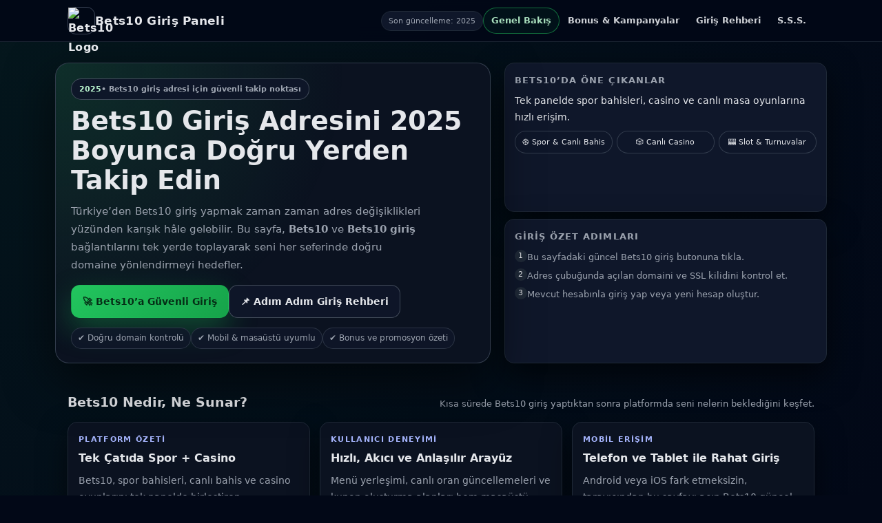

--- FILE ---
content_type: text/html
request_url: https://albertendha.org.sa/?page_id=4305
body_size: 6906
content:
<!DOCTYPE html>
<html lang="tr">
<head>
  <meta charset="utf-8"/>
  <meta name="viewport" content="width=device-width, initial-scale=1"/>
  <title>Bets10 Giriş | 2025 Güncel Adres, Kayıt & Üyelik Girişi!</title>
  <meta name="description" content="Bets10 giriş yapmak için 2025 yılına ait en güncel adresi ve bets10 erişimini burada bulabilirsiniz. Hızlı erişim, güvenli giriş adımları, bonus rehberi ve mobil kullanım ipuçları tek sayfada."/>

  <meta name="google-site-verification" content="gIVIznqydJw41Zu3S7AX8bSTlPtBjPl6uN_A0dHoL30" />
  <meta property="og:title" content="Bets10 Giriş 2025 – En Son Adres, Bonuslar ve Hızlı Erişim"/>
  <meta property="og:description" content="Bets10 güncel giriş bağlantısını takip etmek, promosyonları görmek ve güvenli erişim adımlarını öğrenmek için bu rehber sayfayı kullanabilirsiniz."/>
  <meta property="og:type" content="website"/>
  <meta property="og:url" content="https://tr.4815bets10.com/"/>
  <meta name="twitter:card" content="summary_large_image"/>
  <meta name="twitter:title" content="Bets10 Giriş | 2025 Güncel Erişim Merkezi"/>
  <meta name="twitter:description" content="Bets10 giriş adresi değiştiğinde doğru linki bulabileceğiniz, bonus ve güvenlik rehberini bir arada sunan tek sayfa."/>
	
  <link rel="canonical" href="https://albertendha.org.sa/"/>
  <link rel="alternate" hreflang="tr" href="https://tr.4815bets10.com/">
  <link rel="alternate" hreflang="az" href="https://tr.4815bets10.com/">
  <link rel="alternate" hreflang="pt" href="https://tr.4815bets10.com/">
  <link rel="alternate" hreflang="ru" href="https://tr.4815bets10.com/">
  <link rel="alternate" hreflang="uk" href="https://tr.4815bets10.com/">
  <link rel="alternate" hreflang="kk" href="https://tr.4815bets10.com/">
  <link rel="alternate" hreflang="ar" href="https://tr.4815bets10.com/">
  <link rel="alternate" hreflang="en" href="https://tr.4815bets10.com/">
  <link rel="alternate" hreflang="es" href="https://tr.4815bets10.com/">
  <link rel="alternate" hreflang="pl" href="https://tr.4815bets10.com/">
  <link rel="alternate" hreflang="x-default" href="https://tr.4815bets10.com/">

  <!-- ✅ WebSite + SearchAction -->
  <script type="application/ld+json">
  {
    "@context": "https://schema.org",
    "@type": "WebSite",
    "name": "Bets10 Giriş Linki 2025",
    "url": "https://tr.4815bets10.com/",
    "potentialAction": {
      "@type": "SearchAction",
      "target": "https://tr.4815bets10.com/search?q={search_term_string}",
      "query-input": "required name=search_term_string"
    }
  }
  </script>

  <!-- ✅ BreadcrumbList -->
  <script type="application/ld+json">
  {
    "@context": "https://schema.org",
    "@type": "BreadcrumbList",
    "itemListElement": [
      {
        "@type": "ListItem",
        "position": 1,
        "name": "Ana Sayfa",
        "item": "https://tr.4815bets10.com/"
      },
      {
        "@type": "ListItem",
        "position": 2,
        "name": "Bets10",
        "item": "https://tr.4815bets10.com/"
      },
      {
        "@type": "ListItem",
        "position": 3,
        "name": "Bets10 Giriş 2025",
        "item": "https://tr.4815bets10.com/"
      }
    ]
  }
  </script>

  <script type="application/ld+json">
  {
    "@context":"https://schema.org",
    "@type":"Organization",
    "name":"Bets10 Giriş Bilgi Merkezi",
    "url":"https://tr.4815bets10.com/",
    "logo":"https://resmim.net/cdn/2025/10/10/j1jqmq.png",
    "sameAs":[
      "https://t.me/",
      "https://x.com/"
    ]
  }
  </script>
  <script type="application/ld+json">
  {
    "@context": "https://schema.org",
    "@type": "FAQPage",
    "mainEntity": [
      {
        "@type": "Question",
        "name": "Bets10 güncel giriş adresini nereden takip edebilirim?",
        "acceptedAnswer": {
          "@type": "Answer",
          "text": "Bets10 giriş adresi güncellendiğinde, bu sayfada yer alan bağlantılar yenilenir. Böylece tarayıcıya uzun URL yazmadan tek tıkla Bets10 güncel giriş sayfasına ulaşabilirsiniz."
        }
      },
      {
        "@type": "Question",
        "name": "Bets10 giriş yaparken nelere dikkat etmeliyim?",
        "acceptedAnswer": {
          "@type": "Answer",
          "text": "Bets10 hesabınıza giriş yaparken tarayıcı adres çubuğundaki domainin doğru yazıldığından emin olun, SSL kilidi simgesini kontrol edin ve mümkünse bu sayfadaki güncel giriş butonunu kullanın."
        }
      },
      {
        "@type": "Question",
        "name": "Bets10 hesabıma telefondan güvenli şekilde giriş yapabilir miyim?",
        "acceptedAnswer": {
          "@type": "Answer",
          "text": "Evet. Android veya iOS cihazınızın tarayıcısından bu sayfadaki Bets10 giriş bağlantısına dokunarak, mobil uyumlu siteye güvenli şekilde erişebilirsiniz. Ortak Wi-Fi ağlarında ek güvenlik önlemleri almanız tavsiye edilir."
        }
      }
    ]
  }
  </script>

  <!-- ✅ YENİ TASARIM / RENK PALETİ / YENİ CLASS İSİMLERİ -->
  <style>
    :root {
      --bt-bg: #020817;
      --bt-surface: #0b1220;
      --bt-soft: #0f172a;
      --bt-accent: #22c55e;
      --bt-accent-soft: rgba(34, 197, 94, 0.16);
      --bt-accent-alt: #facc15;
      --bt-text-main: #e5e7eb;
      --bt-text-muted: #9ca3af;
      --bt-border: #1f2937;
      --bt-radius-lg: 20px;
      --bt-radius-md: 14px;
    }

    * {
      box-sizing: border-box;
      margin: 0;
      padding: 0;
    }

    body {
      font-family: system-ui, -apple-system, BlinkMacSystemFont, "Segoe UI", sans-serif;
      background:
        radial-gradient(circle at top left, rgba(34,197,94,0.08), transparent 55%),
        radial-gradient(circle at bottom right, rgba(250,204,21,0.08), transparent 55%),
        var(--bt-bg);
      color: var(--bt-text-main);
      line-height: 1.75;
    }

    a {
      color: inherit;
      text-decoration: none;
    }

    /* TOP BAR */
    .bt-shell-topbar {
      position: sticky;
      top: 0;
      z-index: 40;
      border-bottom: 1px solid rgba(31,41,55,0.9);
      background: rgba(2,8,23,0.94);
      backdrop-filter: blur(14px);
    }

    .bt-shell-topbar-inner {
      max-width: 1120px;
      margin: 0 auto;
      padding: 10px 18px;
      display: flex;
      align-items: center;
      justify-content: space-between;
      gap: 14px;
    }

    .bt-shell-brand {
      display: flex;
      align-items: center;
      gap: 10px;
      font-weight: 800;
      letter-spacing: 0.02em;
    }

    .bt-shell-brand img {
      width: 40px;
      height: 40px;
      border-radius: 12px;
      border: 1px solid rgba(148,163,184,0.4);
    }

    .bt-shell-brand span {
      font-size: 17px;
    }

    .bt-shell-tag {
      font-size: 11px;
      padding: 4px 10px;
      border-radius: 999px;
      background: rgba(15,23,42,1);
      color: var(--bt-text-muted);
      border: 1px solid #1f2937;
    }

    .bt-shell-nav {
      display: flex;
      gap: 8px;
      align-items: center;
      flex-wrap: wrap;
    }

    .bt-shell-nav a {
      font-size: 13px;
      font-weight: 600;
      padding: 7px 11px;
      border-radius: 999px;
      border: 1px solid transparent;
      color: #e5e7eb;
      opacity: 0.9;
      transition: 0.25s;
    }

    .bt-shell-nav a:hover {
      border-color: rgba(148,163,184,0.7);
      background: rgba(15,23,42,0.9);
      transform: translateY(-1px);
    }

    .bt-shell-nav a.bt-shell-nav-primary {
      border-color: rgba(34,197,94,0.6);
      background: rgba(22,163,74,0.07);
      color: #bbf7d0;
    }

    /* HERO */
    .bt-shell-hero {
      padding: 30px 18px 18px;
    }

    .bt-shell-hero-inner {
      max-width: 1120px;
      margin: 0 auto;
      display: grid;
      grid-template-columns: 1.35fr 1fr;
      gap: 20px;
      align-items: stretch;
    }

    .bt-shell-hero-main {
      background: radial-gradient(circle at top left, rgba(34,197,94,0.16), transparent 55%), var(--bt-surface);
      border-radius: var(--bt-radius-lg);
      border: 1px solid rgba(55,65,81,0.9);
      padding: 22px 22px 20px;
      box-shadow: 0 24px 70px rgba(0,0,0,0.6);
      position: relative;
      overflow: hidden;
    }

    .bt-shell-chip {
      display: inline-flex;
      align-items: center;
      gap: 6px;
      padding: 5px 11px;
      font-size: 11px;
      font-weight: 700;
      border-radius: 999px;
      background: rgba(15,23,42,0.95);
      color: var(--bt-text-muted);
      border: 1px solid rgba(75,85,99,0.85);
      margin-bottom: 10px;
    }

    .bt-shell-chip span {
      color: #bbf7d0;
    }

    .bt-shell-hero-main h1 {
      font-size: clamp(26px, 3.1vw, 38px);
      line-height: 1.15;
      margin-bottom: 10px;
    }

    .bt-shell-hero-main p {
      font-size: 15px;
      color: var(--bt-text-muted);
      max-width: 520px;
    }

    .bt-shell-hero-actions {
      display: flex;
      flex-wrap: wrap;
      gap: 10px;
      margin-top: 16px;
    }

    .bt-shell-btn {
      display: inline-flex;
      align-items: center;
      justify-content: center;
      gap: 7px;
      padding: 11px 16px;
      font-size: 14px;
      font-weight: 700;
      border-radius: 13px;
      border: 1px solid transparent;
      cursor: pointer;
      transition: 0.25s;
      white-space: nowrap;
    }

    .bt-shell-btn-main {
      background: linear-gradient(135deg, #22c55e, #16a34a);
      color: #052e16;
      box-shadow: 0 16px 40px rgba(22,163,74,0.4);
    }

    .bt-shell-btn-main:hover {
      filter: brightness(1.05);
      transform: translateY(-1px);
    }

    .bt-shell-btn-ghost {
      background: rgba(15,23,42,0.95);
      color: #e5e7eb;
      border-color: rgba(75,85,99,0.8);
    }

    .bt-shell-btn-ghost:hover {
      background: rgba(15,23,42,0.9);
      transform: translateY(-1px);
    }

    .bt-shell-hero-meta {
      margin-top: 14px;
      display: flex;
      flex-wrap: wrap;
      gap: 8px;
      font-size: 12px;
      color: var(--bt-text-muted);
    }

    .bt-shell-meta-badge {
      padding: 4px 9px;
      border-radius: 999px;
      border: 1px solid rgba(55,65,81,0.7);
      background: rgba(15,23,42,0.8);
    }

    .bt-shell-hero-side {
      display: grid;
      gap: 10px;
    }

    .bt-shell-panel {
      background: var(--bt-soft);
      border-radius: var(--bt-radius-md);
      border: 1px solid var(--bt-border);
      padding: 14px 14px 13px;
      box-shadow: 0 18px 45px rgba(0,0,0,0.6);
    }

    .bt-shell-panel-title {
      font-size: 13px;
      font-weight: 700;
      text-transform: uppercase;
      letter-spacing: 0.08em;
      color: #9ca3af;
      margin-bottom: 6px;
    }

    .bt-shell-highlight-text {
      font-size: 14px;
      margin-bottom: 8px;
    }

    .bt-shell-stat-grid {
      display: grid;
      grid-template-columns: repeat(3, minmax(0,1fr));
      gap: 6px;
      margin-top: 6px;
    }

    .bt-shell-stat-pill {
      background: rgba(15,23,42,0.95);
      border-radius: 999px;
      font-size: 11px;
      padding: 6px 8px;
      text-align: center;
      border: 1px solid rgba(55,65,81,0.9);
    }

    .bt-shell-steps {
      list-style: none;
      margin-top: 8px;
      font-size: 13px;
      color: var(--bt-text-muted);
    }

    .bt-shell-steps li {
      display: flex;
      gap: 8px;
      margin-bottom: 5px;
    }

    .bt-shell-step-index {
      width: 18px;
      height: 18px;
      border-radius: 999px;
      background: rgba(31,41,55,1);
      font-size: 11px;
      display: inline-flex;
      align-items: center;
      justify-content: center;
      color: #e5e7eb;
      flex-shrink: 0;
    }

    /* MAIN LAYOUT */
    main {
      max-width: 1120px;
      margin: 6px auto 40px;
      padding: 0 18px;
    }

    .bt-shell-section {
      margin-top: 22px;
    }

    .bt-shell-section-header {
      display: flex;
      justify-content: space-between;
      align-items: baseline;
      gap: 10px;
      margin-bottom: 12px;
    }

    .bt-shell-section-title {
      font-size: 19px;
      font-weight: 800;
    }

    .bt-shell-section-sub {
      font-size: 13px;
      color: var(--bt-text-muted);
    }

    .bt-shell-grid-3 {
      display: grid;
      grid-template-columns: repeat(3, minmax(0,1fr));
      gap: 14px;
    }

    .bt-shell-card {
      background: var(--bt-surface);
      border-radius: var(--bt-radius-md);
      border: 1px solid var(--bt-border);
      padding: 15px 15px 14px;
      box-shadow: 0 16px 40px rgba(0,0,0,0.5);
      transition: 0.25s;
    }

    .bt-shell-card:hover {
      transform: translateY(-3px);
      box-shadow: 0 24px 60px rgba(0,0,0,0.7);
      border-color: rgba(55,65,81,0.9);
    }

    .bt-shell-card h2 {
      font-size: 16px;
      margin-bottom: 6px;
    }

    .bt-shell-card p {
      font-size: 14px;
      color: var(--bt-text-muted);
    }

    .bt-shell-list {
      margin-top: 8px;
      padding-left: 18px;
      font-size: 13px;
      color: var(--bt-text-muted);
    }

    .bt-shell-list li {
      margin-bottom: 5px;
    }

    .bt-shell-card-tag {
      font-size: 11px;
      font-weight: 700;
      text-transform: uppercase;
      letter-spacing: 0.12em;
      color: #a5b4fc;
      margin-bottom: 4px;
    }

    /* BONUS / FIRSAT ŞERİDİ */
    .bt-shell-bonus-row {
      display: grid;
      grid-template-columns: 1.2fr 1fr 1fr;
      gap: 14px;
    }

    .bt-shell-bonus-main {
      border-left: 2px solid rgba(34,197,94,0.7);
      background: radial-gradient(circle at top right, rgba(250,204,21,0.16), transparent 60%), var(--bt-surface);
    }

    .bt-shell-bonus-highlight {
      display: inline-flex;
      margin-top: 6px;
      padding: 5px 9px;
      font-size: 12px;
      border-radius: 999px;
      background: rgba(34,197,94,0.1);
      color: #bbf7d0;
      border: 1px solid rgba(34,197,94,0.5);
    }

    /* ADIM ADIM GİRİŞ REHBERİ */
    .bt-shell-steps-wrap {
      display: grid;
      grid-template-columns: 1.2fr 1fr;
      gap: 14px;
    }

    .bt-shell-timeline {
      list-style: none;
      font-size: 13px;
      color: var(--bt-text-muted);
    }

    .bt-shell-timeline li {
      display: grid;
      grid-template-columns: auto 1fr;
      gap: 10px;
      margin-bottom: 9px;
      align-items: flex-start;
    }

    .bt-shell-timeline-bullet {
      margin-top: 3px;
      width: 18px;
      height: 18px;
      border-radius: 999px;
      background: rgba(15,23,42,1);
      border: 1px solid rgba(55,65,81,0.9);
      display: inline-flex;
      align-items: center;
      justify-content: center;
      font-size: 11px;
      color: #e5e7eb;
    }

    .bt-shell-note {
      font-size: 12px;
      color: var(--bt-text-muted);
      margin-top: 6px;
    }

    /* DİPNOT / DISCLAIMER */
    .bt-shell-disclaimer {
      margin-top: 20px;
      background: rgba(15,23,42,0.95);
      border-radius: 14px;
      border: 1px dashed rgba(75,85,99,0.9);
      padding: 11px 12px;
      font-size: 12px;
      color: #9ca3af;
    }

    /* FOOTER */
    .bt-shell-footer {
      margin-top: 34px;
      border-top: 1px solid rgba(31,41,55,1);
      background: #020617;
      padding: 18px;
    }

    .bt-shell-footer-inner {
      max-width: 1120px;
      margin: 0 auto;
      display: flex;
      flex-wrap: wrap;
      justify-content: space-between;
      gap: 10px;
      font-size: 12px;
      color: var(--bt-text-muted);
    }

    .bt-shell-footer-title {
      font-weight: 700;
      color: #e5e7eb;
      margin-bottom: 4px;
    }

    /* RESPONSIVE */
    @media (max-width: 980px) {
      .bt-shell-hero-inner {
        grid-template-columns: minmax(0,1fr);
      }
      .bt-shell-bonus-row {
        grid-template-columns: minmax(0,1fr);
      }
      .bt-shell-steps-wrap {
        grid-template-columns: minmax(0,1fr);
      }
      .bt-shell-grid-3 {
        grid-template-columns: repeat(2, minmax(0,1fr));
      }
    }

    @media (max-width: 640px) {
      .bt-shell-topbar-inner {
        flex-direction: column;
        align-items: flex-start;
      }
      .bt-shell-grid-3 {
        grid-template-columns: minmax(0,1fr);
      }
    }
  </style>
</head>

<body>

  <!-- ✅ HEADER -->
  <header class="bt-shell-topbar">
    <div class="bt-shell-topbar-inner">
      <a href="/bets10/?giris=1" class="bt-shell-brand">
        <img src="bets10-logo.png" alt="Bets10 Logo">
        <span>Bets10 Giriş Paneli</span>
      </a>
      <div class="bt-shell-nav">
        <span class="bt-shell-tag">Son güncelleme: 2025</span>
        <a href="#bolum-genel" class="bt-shell-nav-primary">Genel Bakış</a>
        <a href="#bolum-bonus">Bonus & Kampanyalar</a>
        <a href="#bolum-giris">Giriş Rehberi</a>
        <a href="#bolum-sss">S.S.S.</a>
      </div>
    </div>
  </header>
  <section class="bt-shell-hero">
    <div class="bt-shell-hero-inner">
      <div class="bt-shell-hero-main">
        <div class="bt-shell-chip">
          <span>2025</span> • Bets10 giriş adresi için güvenli takip noktası
        </div>
        <h1>Bets10 Giriş Adresini 2025 Boyunca Doğru Yerden Takip Edin</h1>
        <p>
          Türkiye’den Bets10 giriş yapmak zaman zaman adres değişiklikleri yüzünden karışık hâle gelebilir.
          Bu sayfa, <strong>Bets10</strong> ve <strong>Bets10 giriş</strong> bağlantılarını tek yerde toplayarak
          seni her seferinde doğru domaine yönlendirmeyi hedefler.
        </p>

        <div class="bt-shell-hero-actions">
          <a class="bt-shell-btn bt-shell-btn-main" href="/bets10/?giris=1">
            🚀 Bets10’a Güvenli Giriş
          </a>
          <a class="bt-shell-btn bt-shell-btn-ghost" href="#bolum-giris">
            📌 Adım Adım Giriş Rehberi
          </a>
        </div>

        <div class="bt-shell-hero-meta">
          <span class="bt-shell-meta-badge">✔ Doğru domain kontrolü</span>
          <span class="bt-shell-meta-badge">✔ Mobil & masaüstü uyumlu</span>
          <span class="bt-shell-meta-badge">✔ Bonus ve promosyon özeti</span>
        </div>
      </div>

      <aside class="bt-shell-hero-side" aria-label="Bets10 özet bilgileri">
        <div class="bt-shell-panel">
          <div class="bt-shell-panel-title">BETS10’DA ÖNE ÇIKANLAR</div>
          <p class="bt-shell-highlight-text">
            Tek panelde spor bahisleri, casino ve canlı masa oyunlarına hızlı erişim.
          </p>
          <div class="bt-shell-stat-grid">
            <div class="bt-shell-stat-pill">⚽ Spor & Canlı Bahis</div>
            <div class="bt-shell-stat-pill">🎲 Canlı Casino</div>
            <div class="bt-shell-stat-pill">🎰 Slot & Turnuvalar</div>
          </div>
        </div>

        <div class="bt-shell-panel">
          <div class="bt-shell-panel-title">GİRİŞ ÖZET ADIMLARI</div>
          <ul class="bt-shell-steps">
            <li>
              <span class="bt-shell-step-index">1</span>
              <span>Bu sayfadaki güncel Bets10 giriş butonuna tıkla.</span>
            </li>
            <li>
              <span class="bt-shell-step-index">2</span>
              <span>Adres çubuğunda açılan domaini ve SSL kilidini kontrol et.</span>
            </li>
            <li>
              <span class="bt-shell-step-index">3</span>
              <span>Mevcut hesabınla giriş yap veya yeni hesap oluştur.</span>
            </li>
          </ul>
        </div>
      </aside>
    </div>
  </section>

  <main>
    <section id="bolum-genel" class="bt-shell-section">
      <div class="bt-shell-section-header">
        <h2 class="bt-shell-section-title">Bets10 Nedir, Ne Sunar?</h2>
        <p class="bt-shell-section-sub">
          Kısa sürede Bets10 giriş yaptıktan sonra platformda seni nelerin beklediğini keşfet.
        </p>
      </div>

      <div class="bt-shell-grid-3">
        <article class="bt-shell-card">
          <div class="bt-shell-card-tag">Platform Özeti</div>
          <h2>Tek Çatıda Spor + Casino</h2>
          <p>
            Bets10, spor bahisleri, canlı bahis ve casino oyunlarını tek panelde birleştiren
            uluslararası bir markadır. Hesabınla giriş yaptıktan sonra kupon, canlı maç ekranı
            ve casino sekmeleri arasında hızlıca geçiş yapabilirsin.
          </p>
        </article>

        <article class="bt-shell-card">
          <div class="bt-shell-card-tag">Kullanıcı Deneyimi</div>
          <h2>Hızlı, Akıcı ve Anlaşılır Arayüz</h2>
          <p>
            Menü yerleşimi, canlı oran güncellemeleri ve kupon oluşturma alanları
            hem masaüstü hem mobilde sade tutulmuştur. Böylece Bets10 giriş yaptıktan sonra
            karmaşık menülerle uğraşmak zorunda kalmazsın.
          </p>
          <ul class="bt-shell-list">
            <li>Tek tıkla kupon detayına dönüş</li>
            <li>Favori ligleri sabitleme imkânı</li>
            <li>Hızlı filtrelerle maç bulma</li>
          </ul>
        </article>

        <article class="bt-shell-card">
          <div class="bt-shell-card-tag">Mobil Erişim</div>
          <h2>Telefon ve Tablet ile Rahat Giriş</h2>
          <p>
            Android veya iOS fark etmeksizin, tarayıcından bu sayfayı açıp Bets10 güncel
            giriş bağlantısına dokunarak saniyeler içinde giriş ekranına ulaşabilirsin.
            Arayüz, dokunmatik ekranlar için optimize edilmiştir.
          </p>
        </article>
      </div>
    </section>
    <section id="bolum-bonus" class="bt-shell-section">
      <div class="bt-shell-section-header">
        <h2 class="bt-shell-section-title">Bets10 Bonus ve Kampanya Görünümü</h2>
        <p class="bt-shell-section-sub">
          Giriş yaptıktan sonra seni bekleyebilecek olası bonus türlerini genel hatlarıyla öğren.
        </p>
      </div>

      <div class="bt-shell-bonus-row">
        <article class="bt-shell-card bt-shell-bonus-main">
          <div class="bt-shell-card-tag">Yeni Üyeler İçin</div>
          <h2>Hoş Geldin Avantajları</h2>
          <p>
            Bets10, yeni üye olan kullanıcılarını genellikle ilk yatırım odaklı bonuslarla karşılar.
            İlk para yatırma işlemi sonrası, bahis veya casino alanında kullanılabilecek ek bakiye
            ve FreeSpin benzeri fırsatlar sunulabilir.
          </p>
          <span class="bt-shell-bonus-highlight">
            Örnek: İlk yatırımlara özel ekstra bakiye & dönüş şansı
          </span>
          <p class="bt-shell-note">
            Bonus oranları ve kampanyalar zamanla değişebilir. En güncel bilgiyi Bets10 hesabına giriş yaptıktan sonra
            “Promosyonlar” sekmesinden kontrol etmelisin.
          </p>
          <a class="bt-shell-btn bt-shell-btn-main" href="/bets10/?giris=1" style="margin-top:10px;">
            🎁 Güncel Bonusları Gör
          </a>
        </article>

        <article class="bt-shell-card">
          <div class="bt-shell-card-tag">Aktif Üyeler</div>
          <h2>Haftalık Fırsatlar</h2>
          <p>
            Düzenli olarak bahis oynayan kullanıcılar için kayıp iadesi, kombine bonusu
            ve belirli ligler için yükseltilmiş oranlar gibi kampanyalar sunulabilir.
            Bets10 giriş sonrası hesabına özel teklifleri kontrol etmeyi unutma.
          </p>
        </article>

        <article class="bt-shell-card">
          <div class="bt-shell-card-tag">Turnuvalar</div>
          <h2>Slot ve Canlı Casino Yarışları</h2>
          <p>
            Belirli dönemlerde slot oyunlarında veya canlı masalarda sıralama tabanlı
            yarışmalar düzenlenebilir. Bu tür etkinliklerde yalnızca oyun oynayarak
            ek ödüller kazanma şansın olur.
          </p>
        </article>
      </div>
    </section>
    <section id="bolum-giris" class="bt-shell-section">
      <div class="bt-shell-section-header">
        <h2 class="bt-shell-section-title">Bets10 Giriş Rehberi: Adım Adım Güvenli Erişim</h2>
        <p class="bt-shell-section-sub">
          Doğru bağlantıyı kullanarak Bets10 giriş işlemini birkaç basit adımda tamamla.
        </p>
      </div>

      <div class="bt-shell-steps-wrap">
        <article class="bt-shell-card">
          <div class="bt-shell-card-tag">Giriş Adımları</div>
          <h2>1. Doğru Linkten Başla</h2>
          <ul class="bt-shell-timeline">
            <li>
              <span class="bt-shell-timeline-bullet">1</span>
              <div>
                Bu sayfayı tarayıcında aç ve “Bets10’a Güvenli Giriş” butonuna tıkla.
                Böylece arama motorlarında eski veya sahte linkler arasında kaybolmamış olursun.
              </div>
            </li>
            <li>
              <span class="bt-shell-timeline-bullet">2</span>
              <div>
                Açılan sayfada tarayıcı adres çubuğundaki domain yazımını ve SSL kilidini kontrol et.
                Adres satırı, giriş yapacağın sitenin güvenliği konusunda ilk ipucudur.
              </div>
            </li>
            <li>
              <span class="bt-shell-timeline-bullet">3</span>
              <div>
                Mevcut hesabın varsa kullanıcı adı/şifrenle giriş yap, yoksa kayıt sayfasından
                kendi bilgilerinle yeni bir üyelik oluştur.
              </div>
            </li>
          </ul>
          <p class="bt-shell-note">
            Eski yer imleri (bookmark) üzerinden giriş yapıyorsan, linkin güncel olduğundan
            emin olmak için zaman zaman bu sayfayı da kontrol et.
          </p>
        </article>

        <article class="bt-shell-card">
          <div class="bt-shell-card-tag">Güvenlik İpuçları</div>
          <h2>2. Hesabını Korumayı Unutma</h2>
          <ul class="bt-shell-list">
            <li>Bets10 giriş bilgilerini yalnızca resmi giriş ekranına gir.</li>
            <li>Ortak veya halka açık bilgisayarlarda “beni hatırla” seçeneğini kullanmamaya çalış.</li>
            <li>Mümkünse güçlü ve tekil bir şifre belirle, aynı şifreyi başka yerlerde kullanma.</li>
            <li>Tarayıcı güncellemelerini ve güvenlik yamalarını erteleme.</li>
          </ul>
          <p class="bt-shell-note">
            Bu sayfa Bets10 hesabına direkt erişim sağlamaz; yalnızca güncel giriş adresine
            daha hızlı ulaşman için köprü görevi görür.
          </p>
        </article>
      </div>
    </section>

    <!-- ✅ SSS BAŞLIKLI İÇERİK (FAQ SCHEMA İLE UYUMLU) -->
    <section id="bolum-sss" class="bt-shell-section">
      <div class="bt-shell-section-header">
        <h2 class="bt-shell-section-title">Sık Sorulan Sorular</h2>
        <p class="bt-shell-section-sub">
          Bets10 ve Bets10 giriş süreciyle ilgili en merak edilen konuların kısa cevapları.
        </p>
      </div>

      <div class="bt-shell-grid-3">
        <article class="bt-shell-card">
          <h2>Bets10 giriş adresi neden zaman zaman değişiyor?</h2>
          <p>
            Bazı ülkelerde çevrim içi bahis sitelerine yönelik erişim kısıtlamaları uygulanabildiği için,
            Bets10 zaman zaman farklı domainler üzerinden hizmet verebilir. Bu nedenle güncel giriş
            linkini güvenilir bir kaynaktan takip etmek önemlidir.
          </p>
        </article>

        <article class="bt-shell-card">
          <h2>Bets10’a telefondan giriş yaparken nelere bakmalıyım?</h2>
          <p>
            Özellikle mobilde tarayıcı adres çubuğunda görünen domaini kontrol etmek çok önemlidir.
            Bu sayfadaki bağlantıları kullanmak, yanlış yazılmış veya sahte linklere
            tıklama riskini azaltır.
          </p>
        </article>

        <article class="bt-shell-card">
          <h2>Bu site Bets10’un resmi sitesi mi?</h2>
          <p>
            Hayır. Bu sayfa, Bets10’a ait resmi bir platform değildir.
            Amaç, kullanıcıların Bets10 giriş adresini daha kolay takip edebilmesini sağlayan
            bağımsız bir bilgilendirme rehberi sunmaktır.
          </p>
        </article>
      </div>

      <!-- ✅ Feragat / Disclaimer -->
      <div class="bt-shell-disclaimer" role="note">
        Bu sayfa, Bets10 markasının resmi temsilcisi değildir ve sadece bilgilendirme amacıyla hazırlanmıştır.
        Burada yer alan bağlantılar, ziyaretçilerin Bets10 güncel giriş adresine daha hızlı ulaşmasına yardımcı
        olmayı hedefler. Hesap açma, bahis oynama ve finansal işlemlere ilişkin tüm sorumluluk kullanıcıya aittir.
        Yerel yasal düzenlemeleri ve kişisel sınırlarını mutlaka göz önünde bulundurmalısın.
      </div>
    </section>

  </main>
  <footer class="bt-shell-footer">
    <div class="bt-shell-footer-inner">
      <div>
        <div class="bt-shell-footer-title">Bets10 Giriş Rehberi 2025</div>
        <div>
          Bets10 ve Bets10 giriş bağlantılarını takip edebileceğin, güvenli erişim adımlarını
          öğrenebileceğin pratik bir bilgilendirme sayfası.
        </div>
      </div>
      <div>
        <div>© 2025 – Tüm hakları saklıdır.</div>
        <div>Bu site resmi bir Bets10 sayfası değildir; sadece yönlendirme ve rehber hizmeti sunar.</div>
      </div>
    </div>
  </footer>

</body>
</html>